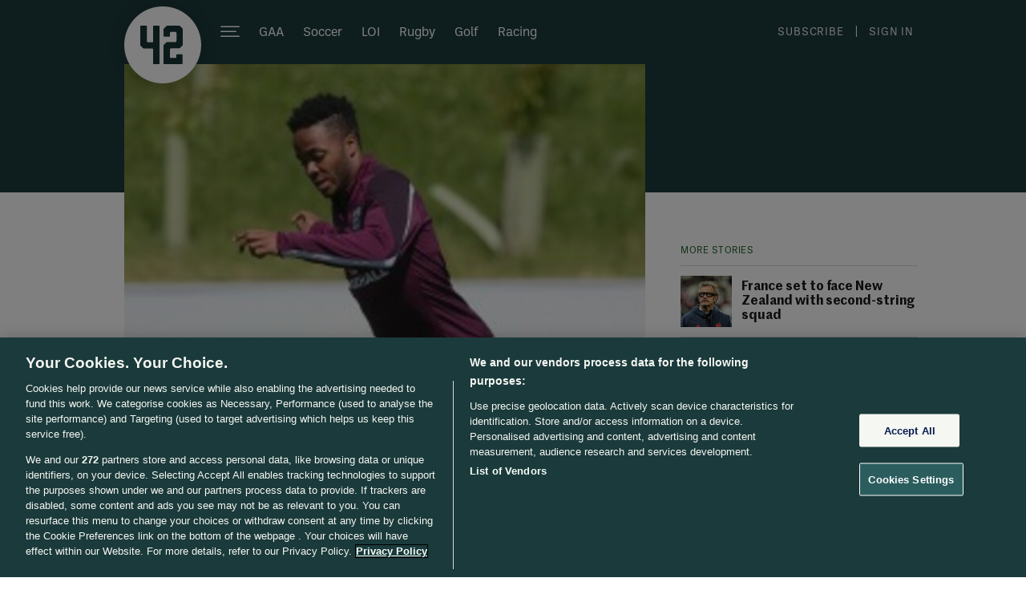

--- FILE ---
content_type: text/javascript;charset=utf-8
request_url: https://p1cluster.cxense.com/p1.js
body_size: 101
content:
cX.library.onP1('2evln0r5x6now3oyg72lssy6we');


--- FILE ---
content_type: text/javascript;charset=utf-8
request_url: https://id.cxense.com/public/user/id?json=%7B%22identities%22%3A%5B%7B%22type%22%3A%22ckp%22%2C%22id%22%3A%22mkmch3eu4nrk5ioo%22%7D%2C%7B%22type%22%3A%22lst%22%2C%22id%22%3A%222evln0r5x6now3oyg72lssy6we%22%7D%2C%7B%22type%22%3A%22cst%22%2C%22id%22%3A%222evln0r5x6now3oyg72lssy6we%22%7D%5D%7D&callback=cXJsonpCB1
body_size: 189
content:
/**/
cXJsonpCB1({"httpStatus":200,"response":{"userId":"cx:2z796kgsmxxdsxd4mei61cb7w:11q0tddxxu8j0","newUser":true}})